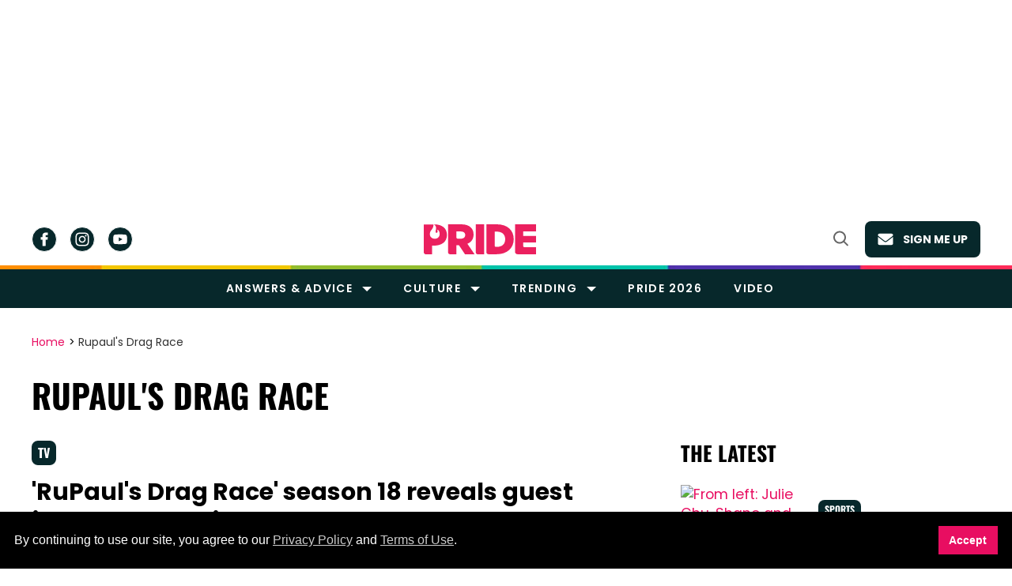

--- FILE ---
content_type: text/html; charset=utf-8
request_url: https://www.google.com/recaptcha/api2/aframe
body_size: 248
content:
<!DOCTYPE HTML><html><head><meta http-equiv="content-type" content="text/html; charset=UTF-8"></head><body><script nonce="dvfSkAyNAYyUUIGdH8caoA">/** Anti-fraud and anti-abuse applications only. See google.com/recaptcha */ try{var clients={'sodar':'https://pagead2.googlesyndication.com/pagead/sodar?'};window.addEventListener("message",function(a){try{if(a.source===window.parent){var b=JSON.parse(a.data);var c=clients[b['id']];if(c){var d=document.createElement('img');d.src=c+b['params']+'&rc='+(localStorage.getItem("rc::a")?sessionStorage.getItem("rc::b"):"");window.document.body.appendChild(d);sessionStorage.setItem("rc::e",parseInt(sessionStorage.getItem("rc::e")||0)+1);localStorage.setItem("rc::h",'1768784449240');}}}catch(b){}});window.parent.postMessage("_grecaptcha_ready", "*");}catch(b){}</script></body></html>

--- FILE ---
content_type: application/javascript; charset=utf-8
request_url: https://fundingchoicesmessages.google.com/f/AGSKWxXL8aWJKKvnx3Z9Qbyi9PimHE8UyRwNqVue4f0ha-1CBt_kbELswuqzwMIy6LvWdgbxeVxcUohta0Lh0XzsRgP20mbLgyB5DfNcosmBNK5vTvL8M_AxaURpaBR4g9P_vUwv2WuPxyAjUqfxhnAwMXNxaEc6hoUGQHzPDbrdeYf6mjgFDe7s5TDPWC5J/_/adservice./netads._300_60_image,script,stylesheet,subdocument,third-party,xmlhttprequest,domain=salefiles.com.org/gads/
body_size: -1293
content:
window['99e168a0-b049-42d5-bac4-169e103c71c7'] = true;